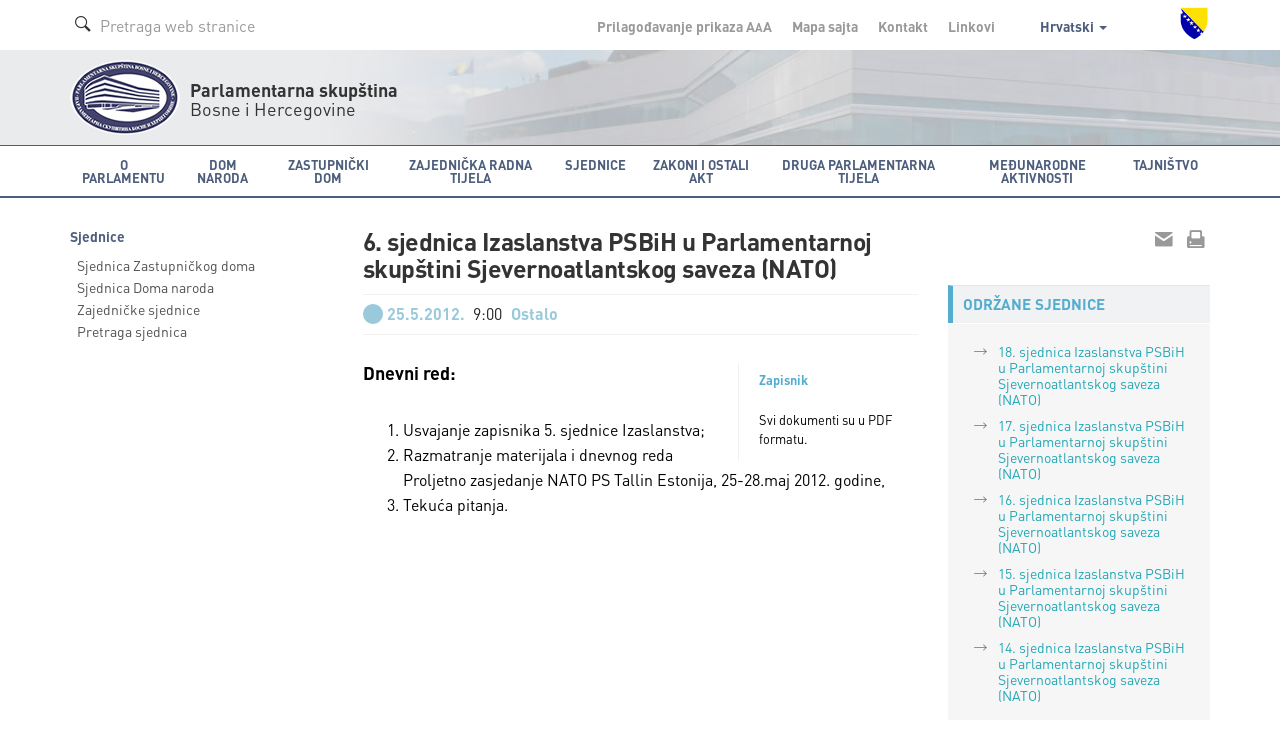

--- FILE ---
content_type: text/html; charset=utf-8
request_url: https://www.parlament.ba/session/SessionDetails?id=3132&lang=hr
body_size: 8498
content:
<!DOCTYPE html>

<html>
<head>
<meta charset="utf-8">
<meta http-equiv="X-UA-Compatible" content="IE=edge">
<title></title>
<meta name="description" content="">
<meta name="author" content="">
<meta name="viewport" content="width=device-width,initial-scale=1">
<link rel="icon" href="favicon.ico" type="image/x-icon" />
<link rel="stylesheet" href="https://use.fontawesome.com/releases/v5.1.0/css/all.css" integrity="sha384-lKuwvrZot6UHsBSfcMvOkWwlCMgc0TaWr+30HWe3a4ltaBwTZhyTEggF5tJv8tbt" crossorigin="anonymous">
<link href='https://fonts.googleapis.com/css?family=Istok+Web:400,700&subset=latin,latin-ext' rel='stylesheet' type='text/css'>

<link rel="stylesheet" href="/Content/css/bootstrap.min.css">
<link rel="stylesheet" href="/Content/css/owl.carousel.css">
<link rel="stylesheet" href="/Content/css/jquery.tosrus.all.css">
<link rel="stylesheet" href="/Content/css/style.css">
<link rel="stylesheet" href="/Content/css/style-qss.css">


 <link rel="stylesheet" href="/Content/fontawesome/css/font-awesome.min.css">


<link rel="stylesheet" href="/Content/js/additionalScripts/all.css">
<link rel="stylesheet" href="/Content/js/additionalScripts/css.css">

<script src="https://ajax.googleapis.com/ajax/libs/jquery/1.10.2/jquery.min.js"></script>

<script src="/Content/js/additionalScripts/jquery.min.js"></script>


<script>
    (function (i, s, o, g, r, a, m) {
        i['GoogleAnalyticsObject'] = r; i[r] = i[r] || function () {
            (i[r].q = i[r].q || []).push(arguments)
        }, i[r].l = 1 * new Date(); a = s.createElement(o),
        m = s.getElementsByTagName(o)[0]; a.async = 1; a.src = g; m.parentNode.insertBefore(a, m)
    })(window, document, 'script', 'https://www.google-analytics.com/analytics.js', 'ga');

    ga('create', 'UA-76902364-1', 'auto');
    ga('send', 'pageview');

</script>

</head>

<body class=" ">
    <div class="overlay"></div>

    



<!-- Header -->
  <header class="header">
  

    <!-- Navigation -->



      <!-- Secondary Navigation -->
          <div class="topbar">
            <div class="container">
              <div class="inner">
                <div class="page-search">
                  <form class="form form-search">
                    <div class="form-group form-prefixed">
                      <i class="icon-search picto"></i>
                      <input id="searchTextBoxDesktop" type="text" value="" class="form-control" placeholder="Pretraga web stranice" />
                    </div>
                  </form>
                </div>
                <div class="secondary">
                  <ul class="list-inline list-menu">
                    <li><a href="/accessibility/">Prilagođavanje prikaza <span class="smallest">A</span><span class="small">A</span>A</a></li>
                    <li><a href="/sitemap/">Mapa sajta </a></li>
                    <li><a href="/Content/Read/222?title=Članovi-Kolegija-Predstavničkog-doma">Kontakt </a></li>
                    <li><a href="/Content/Read/221">Linkovi </a></li>
                    <li class="drop-lang">

                                      <a href="#" data-toggle="dropdown" role="button" aria-haspopup="true" aria-expanded="false">
                                        Hrvatski
                                        <span class="caret"></span>
                                      </a>
                                      <ul class="dropdown-menu" aria-labelledby="dLabel">
                                        <li><a href="/session/SessionDetails?id=3132&amp;lang=bs">Bosanski</a></li>
                                        <li><a href="/session/SessionDetails?id=3132&amp;lang=sr">Srpski</a></li>
                                        <li><a href="/session/SessionDetails?id=3132&amp;lang=en">English</a></li>
                                      </ul>
                   
                    </li>
                  </ul>
                  <img class="crest" src="/Content/img/grb-bih.png" alt="Grb Bosne i Hercegovine"/>
                </div>
              </div>
            </div>
          </div>
          <!-- Logo block -->
            <div class="logobar">
              <div class="container">
                <div class="logo">
                  <a href="/"><img src="/Content/img/logo-psbih.png" alt="Parlamentarna skupština"/></a>
                  <p class="first"><strong>Parlamentarna skupština</strong></p>
                  <p>Bosne i Hercegovine</p>
                </div>
                <a href="#" class="btn-mobilemenu"><span></span><span></span><span></span>MENI</a>
              </div>
            </div>

    <nav class="navbar navbar-default" role="navigation"><div class="container"><div class="navbar-header"><button type="button" class="navbar-toggle" data-toggle="collapse" data-target="#mobile-menu"><span class="sr-only">Toggle navigation</span> <span class="icon-bar"></span><span class="icon-bar"></span><span class="icon-bar"></span></button><a class="navbar-brand" href="#"><img src="/Content/img/logo-psbih.png" alt="Parlamentarna skupština BiH"/><p class="brand-name"><strong>Parlamentarna skupština</strong><br/>Bosne i Hercegovine</p></a></div><div class="collapse navbar-collapse" id="mobile-menu"><form class="navbar-form navbar-left form-search" role="search"><div class="form-group form-prefixed"><i class="icon-search picto"></i><input type="text" id="searchTextBoxMobile" value="" class="form-control" placeholder="Pretraga web stranice" /></div></form><ul class="nav navbar-nav"><li class="dropdown"><a href="javascript:void(0);" class="dropdown-toggle" role="button" aria-haspopup="true" data-toggle="dropdown" aria-expanded="false">O Parlamentu <span class="caret"></span></a><ul class="dropdown-menu" ><li class="head" href="javascript:void(0);">USTROJ I OSNOVNE FUNKCIJE</li><li><a href="/Content/Read/24?title=Općipodaci">Opći podaci</a></li><li><a href="/Content/Read/25?title=FunkcijeParlamentarneskupštineBiH">Funkcije Parlamentarne skupštine BiH</a></li><li><a href="/Content/Read/26?title=StrankeikoalicijezastupljeneuPSBiH">Stranke i koalicije zastupljene u PSBiH</a></li><li><a href="/Content/Read/27?title=Statističkipodaci">Statistički podaci</a></li><li role="separator" class="divider"></li><li><a href="/Content/Read/197?title=Kojeko">Tko je tko</a></li><li><a href="/Content/Read/33?title=Arhivaranijihsaziva">Arhiva ranijih saziva</a></li><li role="separator" class="divider"></li><li class="head" href="javascript:void(0);">PROPISI</li><li><a href="/Content/Read/175?title=Ustavivažnijipropisi">Ustav i važniji propisi</a></li><li role="separator" class="divider"></li><li><a href="/Content/Read/32?title=Čestopostavljenapitanja">Često postavljena pitanja</a></li><li role="separator" class="divider"></li><li class="head" href="javascript:void(0);">PUBLIKACIJE</li><li><a href="/Publication/Category/8?pageId=239">Publikacije o PSBiH</a></li><li><a href="/Publication/Category/9?pageId=240">Bilten PSBiH</a></li><li><a href="/Content/Read/295?title=Elektronskepublikacije">Elektronske publikacije</a></li><li><a href="/Publication/Category/10?pageId=241">Ostale publikacije</a></li><li role="separator" class="divider"></li><li class="head" href="javascript:void(0);">OBJEKAT PARLAMENTARNE SKUPŠTINE BIH</li><li><a href="/Content/Read/195?title=ZgradaParlamentarneskupštineBiH">Zgrada Parlamentarne skupštine BiH</a></li><li><a href="/Content/Read/196?title=MonumentalnodjeloJurajaNeidharta">Monumentalno djelo Juraja Neidharta</a></li><li role="separator" class="divider"></li><li class="head" href="javascript:void(0);">POVIJEST PARLAMENTARIZMA U BIH</li><li><a href="/Content/Read/176?title=Antičkiperiod">Antičko razdoblje</a></li><li><a href="/Content/Read/177?title=Srednjevjekovnabosanskadržava">Srednjovjekovna bosanska država</a></li><li><a href="/Content/Read/178?title=PeriodOsmanskevladavine">Razdoblje osmanske vladavine</a></li><li><a href="/Content/Read/179?title=Periodaustrougarskevladavine">Razdoblje austrougarske uprave</a></li><li><a href="/Content/Read/180?title=PolitičkopredstavljanjeBiHuKraljeviniSrba,HrvataiSlovenaca/KraljeviniJugoslaviji(1918.–1941.)">Političko predstavljanje BiH u Kraljevini Srba, Hrvata i Slovenaca / Kraljevini Jugoslaviji (1918.–1941.)</a></li><li><a href="/Content/Read/181?title=DrugisvjetskiratiuspostavljanjeZemaljskogantifašističkogvijećanarodnogoslobođenjaBiH">Drugi svjetski rat i uspostavljanje Zemaljskog antifašističkog vijeća narodnog oslobođenja BiH</a></li><li><a href="/Content/Read/182?title=ParlamentarizamuBosniiHercegoviniuperiodu1945.–1990.">Parlamentarizam u Bosni i Hercegovini u razdoblju 1945.–1990.</a></li><li><a href="/Content/Read/183?title=ParlamentarizamuBosniiHercegoviniuuslovimapolitičkogpluralizma(1990.–1995.)">Parlamentarizam u Bosni i Hercegovini u uvjetima političkog pluralizma (1990.–1995)</a></li><li><a href="/Content/Read/184?title=ParlamentarnaskupštinaBosneiHercegovineod1996.dodanas">Parlamentarna skupština Bosne i Hercegovine od 1996. do danas</a></li></ul></li><li class="dropdown"><a href="javascript:void(0);" class="dropdown-toggle" role="button" aria-haspopup="true" data-toggle="dropdown" aria-expanded="false">Dom naroda <span class="caret"></span></a><ul class="dropdown-menu" ><li><a href="/Content/Read/36?title=Općipodaci">Opći podaci</a></li><li><a href="/Content/Read/37?title=Poslovnik">Poslovnik</a></li><li><a href="/Content/Read/38?title=OdlučivanjeuDomunaroda">Odlučivanje u Domu naroda</a></li><li><a href="/Content/Read/39?title=Vitalninacionalniinteres">Vitalni nacionalni interes</a></li><li role="separator" class="divider"></li><li class="head" href="javascript:void(0);">KOLEGIJ DOMA NARODA</li><li><a href="/Content/Read/265?title=ČlanoviKolegijaDomanaroda">Članovi Kolegija Doma naroda</a></li><li role="separator" class="divider"></li><li><a href="/delegate/list">Izaslanici</a></li><li><a href="/Content/Read/42?title=Klubovinaroda">Klubovi naroda</a></li><li role="separator" class="divider"></li><li class="head" href="javascript:void(0);">STALNA POVJERENSTVA</li><li><a href="/committee/read/34">Ustavnopravno povjerenstvo</a></li><li><a href="/committee/read/25">Povjerenstvo za vanjsku i trgovinsku politiku, carine, promet i veze </a></li><li><a href="/committee/read/17">Povjerenstvo za financije i proračun</a></li><li role="separator" class="divider"></li><li><a href="/Content/Read/53?title=Privremene/Adhockomisije">Privremena / Ad hoc povjerenstva</a></li><li role="separator" class="divider"></li><li class="head" href="javascript:void(0);">STRUČNA SLUŽBA DOMA NARODA</li><li><a href="/Content/Read/55?title=OStručnojslužbi">O Stručnoj službi</a></li><li><a href="/Content/Read/56?title=Organigram">Organigram</a></li></ul></li><li class="dropdown"><a href="javascript:void(0);" class="dropdown-toggle" role="button" aria-haspopup="true" data-toggle="dropdown" aria-expanded="false">Zastupnički dom <span class="caret"></span></a><ul class="dropdown-menu" ><li><a href="/Content/Read/58?title=Općipodaci">Opći podaci</a></li><li><a href="/Content/Read/59?title=Poslovnik">Poslovnik</a></li><li><a href="/Content/Read/60?title=OdlučivanjeuPredstavničkomdomu">Odlučivanje u Zastupničkom domu</a></li><li role="separator" class="divider"></li><li class="head" href="javascript:void(0);">KOLEGIJ ZASTUPNIČKOG DOMA</li><li><a href="/Content/Read/268?title=ČlanoviKolegijaPredstavničkogdoma">Članovi Kolegija Zastupničkog doma</a></li><li role="separator" class="divider"></li><li><a href="/representative/list">Zastupnici</a></li><li><a href="/Content/Read/64?title=KluboviposlanikauPredstavničkomdomu">Klubovi zastupnika u Zastupničkom domu</a></li><li role="separator" class="divider"></li><li class="head" href="/Content/Read/65?title=Stalnekomisije">STALNA POVJERENSTVA</li><li><a href="/committee/read/35">Ustavnopravno povjerenstvo</a></li><li><a href="/committee/read/24">Povjerenstvo za vanjske poslove</a></li><li><a href="/committee/read/26">Povjerenstvo za vanjsku trgovinu i carine</a></li><li><a href="/committee/read/18">Povjerenstvo za financije i proračun</a></li><li><a href="/committee/read/23">Povjerenstvo za promet i veze</a></li><li><a href="/committee/read/21">Povjerenstvo za ostvarivanje ravnopravnosti spolova</a></li><li><a href="/committee/read/22">Povjerenstvo za pripremu izbora Vijeća ministara BiH</a></li><li><a href="https://www.parlament.ba/committee/read/58?commiteeMandate=376">Povjerenstvo za borbu protiv korupcije </a></li><li role="separator" class="divider"></li><li><a href="/Content/Read/72?title=Privremene/Adhockomisije">Privremena / ad hoc povjerenstva</a></li><li role="separator" class="divider"></li><li class="head" href="/Content/Read/73?title=StručnaslužbaPredstavničkogdoma">STRUČNA SLUŽBA ZASTUPNIČKOG DOMA</li><li><a href="/Content/Read/303?title=OStručnojslužbi">O Stručnoj službi</a></li><li><a href="/Content/Read/326?title=OrganigramStručneslužbePredstavničkogdoma">Organigram Stručne službe Zastupničkog doma</a></li></ul></li><li class="dropdown"><a href="javascript:void(0);" class="dropdown-toggle" role="button" aria-haspopup="true" data-toggle="dropdown" aria-expanded="false">Zajednička radna tijela <span class="caret"></span></a><ul class="dropdown-menu" ><li class="head" href="javascript:void(0);">ZAJEDNIČKA POVJERENSTVA</li><li><a href="/committee/read/43">Zajedničko povjerenstvo za odbranu i sigurnost BiH</a></li><li><a href="/committee/read/42">Zajedničko povjerenstvo za nadzor nad radom Obavještajno - sigurnosne agencije BiH</a></li><li><a href="/committee/read/38">Zajedničko povjerenstvo za ekonomske reforme i razvoj</a></li><li><a href="/committee/read/39">Zajedničko povjerenstvo za europske integracije</a></li><li><a href="/committee/read/37">Zajedničko povjerenstvo za administrativne poslove</a></li><li><a href="/committee/read/40">Zajedničko povjerenstvo za ljudska prava</a></li><li role="separator" class="divider"></li><li><a href="/Content/Read/84?title=Zajedničkeprivremene/adhockomisije">Zajednička privremena / ad hoc povjerenstva</a></li></ul></li><li class="dropdown"><a href="javascript:void(0);" class="dropdown-toggle" role="button" aria-haspopup="true" data-toggle="dropdown" aria-expanded="false">Sjednice <span class="caret"></span></a><ul class="dropdown-menu" ><li class="head" href="javascript:void(0);">DOM NARODA</li><li><a href="/session/Read?ConvernerId=2">Sjednice Doma naroda</a></li><li><a href="/oQuestion/GetODQuestions">Izaslanička pitanja i odgovori na izaslanička pitanja  od VII. saziva  (2014.-2018.)</a></li><li><a href="/oInitiative/GetODInitiatives">Izaslaničke inicijative</a></li><li role="separator" class="divider"></li><li class="head" href="javascript:void(0);">ZASTUPNIČKI DOM</li><li><a href="/session/Read?ConvernerId=1">Sjednice Zastupničkog doma</a></li><li><a href="/oQuestion/GetORQuestions">Zastupnička pitanja i odgovori na zastupnička pitanja  od VII. saziva  (2014.-2018.)</a></li><li><a href="/oInitiative/GetORInitiatives">Poslaničke inicijative</a></li><li role="separator" class="divider"></li><li class="head" href="javascript:void(0);">ZAJEDNIČKE SJEDNICE DOMOVA</li><li><a href="/session/Read?ConvernerId=3">Zajedničke sjednice</a></li><li role="separator" class="divider"></li><li><a href="/calendar/EventCalendar">Kalendar zasjedanja</a></li><li><a href="/session/SearchSessions/">Pretraga sjednica</a></li></ul></li><li class="dropdown"><a href="javascript:void(0);" class="dropdown-toggle" role="button" aria-haspopup="true" data-toggle="dropdown" aria-expanded="false">Zakoni i ostali akt <span class="caret"></span></a><ul class="dropdown-menu" ><li><a href="/Content/Read/92?title=Ozakonodavnojproceduri">O zakonodavnom postupku</a></li><li><a href="/legislativeprocess">Prikaz zakonodavne procedure</a></li><li><a href="/Content/Read/300?title=Ozakonodavnojbazipodatakae-z@kPSBiH">O zakonodavnoj bazi podataka e-z@k PSBiH</a></li><li role="separator" class="divider"></li><li class="head" href="javascript:void(0);">ZAKONI</li><li><a href="/olaw/Read?id=250">Zakoni od VII. saziva (2014.-2018.)</a></li><li><a href="/law/SearchLaws">Zakoni u  prethodnim sazivima</a></li><li><a href="/law/Read?categoryId=3">Pročišćeni tekstovi zakona</a></li><li role="separator" class="divider"></li><li class="head" href="javascript:void(0);">OSTALI AKTI</li><li><a href="/oact/Read?id=272">Međunarodni dokumenti od VII. saziva (2014.-2018.)</a></li><li><a href="/act/Read?categoryId=1">Međunarodni dokumenti u prethodnim sazivima</a></li><li><a href="/act/Read?categoryId=3">Rezolucije</a></li><li><a href="/act/Read?categoryId=5">Deklaracije</a></li><li><a href="/act/Read?categoryId=7">Godišnji izvještaji</a></li><li><a href="/act/Read?categoryId=8">Ostali dokumenti</a></li></ul></li><li class="dropdown"><a href="javascript:void(0);" class="dropdown-toggle" role="button" aria-haspopup="true" data-toggle="dropdown" aria-expanded="false">Druga parlamentarna tijela <span class="caret"></span></a><ul class="dropdown-menu" ><li><a href="/committee/read/28">Neovisni odbor Parlamentarne skupštine BiH</a></li><li><a href="/committee/read/29">Odbor za žalbe građana na rad policijskih službenika u policijskim tijelima BiH</a></li><li><a href="/committee/read/31">Parlamentarni vojni povjerenik</a></li><li><a href="/committee/read/36">Vijeće nacionalnih manjina BiH</a></li><li><a href="/committee/read/27?commiteeMandate=381">Neovisno povjerenstvo za praćenje uvjeta boravka u zavodima</a></li><li><a href="/committee/read/19">Povjerenstvo za izbor i praćenje rada Agencije za prevenciju korupcije</a></li><li><a href="/committee/read/56?commiteeMandate=277">Ogranak Globalne organizacije parlamentaraca za borbu protiv korupcije (GOPAC) u Parlamentarnoj skupštini Bosne i Hercegovine</a></li></ul></li><li class="dropdown"><a href="javascript:void(0);" class="dropdown-toggle" role="button" aria-haspopup="true" data-toggle="dropdown" aria-expanded="false">Međunarodne aktivnosti <span class="caret"></span></a><ul class="dropdown-menu" ><li class="head" href="javascript:void(0);">KALENDAR MEĐUNARODNIH AKTIVNOSTI</li><li><a href="/calendar/OtherEventsCalendar">Najave međunarodnih aktivnosti</a></li><li><a href="/Publication/Category/4?pageId=105">Izvješća o međunarodnim aktivnostima</a></li><li role="separator" class="divider"></li><li class="head" href="javascript:void(0);">STALNA PARLAMENATNA IZASLANSTVA</li><li><a href="/committee/read/9">Izaslanstvo PSBiH u Parlamentarnoj skupštini Vijeća Europe</a></li><li><a href="/committee/read/7">Izaslanstvo PSBiH u Parlamentarnoj skupštini OESS-a</a></li><li><a href="/committee/read/5">Izaslanstvo PSBiH u Parlamentarnoj skupštini Srednjoeuropske incijative (SEI)</a></li><li><a href="/committee/read/8">Izaslanstvo PSBiH u Parlamentarnoj skupštini NATO</a></li><li><a href="/committee/read/4">Izaslanstvo PSBiH u Interparlamentarnoj uniji (IPU)</a></li><li><a href="/committee/read/6">Izaslanstvo PSBiH u Parlamentarnoj skupštini Mediterana</a></li><li><a href="/committee/read/10">Izaslanstvo PSBiH u Parlamentarnoj skupštini Procesa suradnje u Jugoistočnoj Europi</a></li><li><a href="/committee/read/2">Izaslanstvo PSBiH u Parlamentarnoj skupštini Unije za Mediteran (PSUzM)</a></li><li><a href="/committee/read/3">Izaslanstvo PSBiH u Parlamentarnoj skupštini zemalja frankofonskog govornog područja</a></li><li role="separator" class="divider"></li><li class="head" href="javascript:void(0);">SKUPINE PRIJATELJSTAVA</li><li><a href="/committee/read/15">Skupina za susjedne zemlje</a></li><li><a href="/committee/read/16">Skupina za Zapadnu Europu</a></li><li><a href="/committee/read/14">Skupina za Srednju i Istočnu Europu</a></li><li><a href="/committee/read/12">Skupina za Aziju</a></li><li><a href="/committee/read/11">Skupina za Afriku i zemlje Bliskog Istoka</a></li><li><a href="/committee/read/13">Skupina za Sjevernu i Južnu Ameriku, Australiju, Okeaniju i Japan</a></li></ul></li><li class="dropdown"><a href="javascript:void(0);" class="dropdown-toggle" role="button" aria-haspopup="true" data-toggle="dropdown" aria-expanded="false">Tajništvo <span class="caret"></span></a><ul class="dropdown-menu" ><li><a href="/Content/Read/200?title=OSekretarijatuPSBiH">O Tajništvu PSBiH</a></li><li><a href="/Publication/Category/5?pageId=130">Vijesti iz Tajništva</a></li><li><a href="/Content/Read/131?title=OrganigramSekretarijata">Organigram Tajništva</a></li><li role="separator" class="divider"></li><li class="head" href="javascript:void(0);">KOLEGIJ TAJNIŠTVA</li><li><a href="/Content/Read/261?title=ČlanoviKolegija">Članovi Kolegija</a></li><li role="separator" class="divider"></li><li><a href="/Content/Read/55?title=Ostručnojslužbi">Stručna služba Doma naroda</a></li><li><a href="/Content/Read/303?title=Stručnaslužbapredstavničkogdoma">Stručna služba Zastupničkog doma</a></li><li role="separator" class="divider"></li><li class="head" href="javascript:void(0);">ZAJEDNIČKA SLUŽBA</li><li><a href="/Content/Read/201?title=OZajedničkojslužbi">O Zajedničkoj službi</a></li><li><a href="/Content/Read/324?title=OrganigramZajedničkeslužbe">Organigram Zajedničke službe </a></li><li role="separator" class="divider"></li><li><a href="/Content/Read/213?title=Parlamentarnabiblioteka">Parlamentarna knjižnica</a></li><li><a href="/Content/Read/216?title=KontaktirajteSekretarijat">Kontaktirajte Tajništvo</a></li><li><a href="/Content/Read/215?title=Oglasi/javnenabavke/interno">Oglasi / javne nabave / interno</a></li></ul></li><li class="sec"><a href="/accessibility/">Prilagođavanje prikaza <span class="smallest">A</span><span class="small">A</span>A</a></li><li class="sec"><a href="/sitemap/">Mapa sajta</a></li><li class="sec"><a href="/Content/Read/220">Kontakt</a></li><li class="sec"><a href="/Content/Read/221">Linkovi</a></li><li class="sec"><a href="#" class="dropdown-toggle" role="button" aria-expanded="false" data-toggle="dropdown">Hrvatski <span class="caret"></span></a><ul class="dropdown-menu" role="menu"><li><a href="/session/SessionDetails?id=3132&lang=bs">Bosanski</a></li><li><a href="/session/SessionDetails?id=3132&lang=sr">Srpski</a></li><li><a href="/session/SessionDetails?id=3132&lang=en">English</a></li></ul></li></ul></div> <!-- /.navbar-collapse --></div><!-- /.container-fluid --></nav>  <!-- Navigation -->


  </header> <!-- End Header -->

<script type="text/javascript">
    function newSearch(searchTerm) {
        window.location = '/search/results?searchTerm=' + searchTerm;
    }
    $(document).ready(function () {

        /*$('#searchBtnMobile').click(function () {
            newSearch($('#searchTBMobile').val());
        });*/

        $('#searchTextBoxMobile').keypress(function (e) {
            if (e.keyCode == 13) {
                newSearch($('#searchTextBoxMobile').val());
                return false;
            }
        });

        $('#searchTextBoxDesktop').keypress(function (e) {
            if (e.keyCode == 13) {
                newSearch($('#searchTextBoxDesktop').val());
                return false;
            }
        });

    });
</script>
 
    

<script src="/Scripts/jquery.validate.min.js"></script>
<script src="/Scripts/pdfmake.min.js"></script>
<script src="/Scripts/vfs_fonts.js"></script>
<section class="content"> 
  <div class="container">

    <div class="row">
      
      <!-- First column -->
      <div class="col-md-3 subnav">
        
        <!-- Side navigation -->
           <nav class="sidenav">
          <p class="sect-name">Sjednice</p>
          <ul class="list-unstyled list-menu">
            <li><a href="/session/Read?ConvernerId=1" class="">Sjednica Zastupničkog doma</a></li>
            <li><a href="/session/Read?ConvernerId=2" class="">Sjednica Doma naroda</a></li>
            <li><a href="/session/Read?ConvernerId=3" class="">Zajedničke sjednice</a></li>
            <li><a href="/session/SearchSessions" >Pretraga sjednica</a></li>   
      
          </ul>
        </nav>


        
        
      </div>

      <!-- Main Content Columns -->
      <div class="col-md-6 col-sm-8">
        
        <article class="article">
          <header>
            <h1>6. sjednica Izaslanstva PSBiH u Parlamentarnoj skupštini Sjevernoatlantskog saveza (NATO)</h1>
            <p class="schedule type2"><span class="circle"></span>25.5.2012. <span class="time">
                
9:00</span> 
                <span >Ostalo</span> </p>
          </header>
          <div class="body"> 
            
            
            <aside class="session-box">

              <ul class="list-unstyled"> 
                  

                    <li>                             <a href="/session/DownloadDocument?DocumentId=cf6c7a81-0843-4644-bcb6-50d8ecb20780&langTag=hr" target="_blank">Zapisnik</a>                    </li>
                   
              </ul>

              <p class="small">Svi dokumenti su u PDF formatu.</p>
            </aside>
            
            <h4>Dnevni red:</h4>
    
              <div id="dred">
                    ﻿<ol>
    <li> Usvajanje zapisnika 5. sjednice Izaslanstva;</li>
    <li>Razmatranje materijala i dnevnog reda Proljetno zasjedanje NATO PS Tallin Estonija, 25-28.maj 2012. godine,</li>
    <li>Tekuća pitanja. </li>
</ol>
 
              </div>
             
                  
            
            
          </div>
        </article>
                
      </div>
      
      <!-- Last Column -->
      <div class="col-md-3 col-sm-4 side">
        
        <!-- Social Links -->
        <div class="social">
          <ul class="list-inline list-social">
   
            <li><a href="#"><i class="icon-email" onclick=" $('#modalemail').modal();"></i></a></li>
            <li><a href="#" onClick="window.print();return false"><i class="icon-fax"></i></a></li>
         
          </ul>
          <p>&nbsp;</p>
        </div>
        
        
                
        
        <!-- Archive -->
        <div class="archive">
          <p class="sect-head">ODRŽANE SJEDNICE</p>
          <div class="box light">
            <div class="body">
              <ul class="list-unstyled list-links">
                    <li><a href="/session/SessionDetails/3143">18. sjednica Izaslanstva PSBiH u Parlamentarnoj skupštini Sjevernoatlantskog saveza (NATO)</a></li>
                    <li><a href="/session/SessionDetails/3142">17. sjednica Izaslanstva PSBiH u Parlamentarnoj skupštini Sjevernoatlantskog saveza (NATO)</a></li>
                    <li><a href="/session/SessionDetails/3141">16. sjednica Izaslanstva PSBiH u Parlamentarnoj skupštini Sjevernoatlantskog saveza (NATO)</a></li>
                    <li><a href="/session/SessionDetails/3140">15. sjednica Izaslanstva PSBiH u Parlamentarnoj skupštini Sjevernoatlantskog saveza (NATO)</a></li>
                    <li><a href="/session/SessionDetails/3139">14. sjednica Izaslanstva PSBiH u Parlamentarnoj skupštini Sjevernoatlantskog saveza (NATO)</a></li>
              </ul>
            </div>
          </div>
        </div>
        
        
        
      </div>
      
      
    </div>
  
  </div>
</section> <!-- End Main Content -->



<div class="modal fade" id="modalemail" tabindex="-1" role="dialog" aria-labelledby="myModalLabel1" aria-hidden="true">
  <div class="modal-dialog modal-dialog-big">
    <div class="modal-content">
      <div class="modal-header" style="background-color: rgba(0, 0, 0, 0.05);">
            <button type="button" class="close" data-dismiss="modal">&times;</button>
        <h4 class="modal-title" id="myModalLabel1"><span class="glyphicon glyphicon-list-alt"></span> Podjeli sadržaj sa nekim</h4>
      </div>
        <div id="modal-body-anchor" class="modal-body">
            <div class="row">

                              
<form action="/" enctype="multipart/form-data" id="subscribeform" method="post">                <div class="col-md-5">
                      <div class="form-group sidenav">
                         <p class="sect-name" style="margin-bottom: 5px;">Ime pošiljaoca</p>
                        <input type="text" name="name" value="" class="form-control" />
                      </div>

                      <div class="form-group sidenav">
                         <p class="sect-name" style="margin-bottom: 5px;">E-mail pošiljaoca</p>
                        <input type="email" name="sender" value="" required class="form-control" />
                      </div>
                    
                       <div class="form-group sidenav">
                           <p class="sect-name" style="margin-bottom: 5px;">E-mail primaoca</p>
                        <input type="email" name="receiver" value="" required class="form-control" />
                      </div>
                </div>
                   <div class="col-md-5">
                         <div class="form-group sidenav">
                            <p class="sect-name" style="margin-bottom: 5px;">Komentar</p>
                          <textarea rows="4" cols="35" name="comment"></textarea>
                        
                        </div>
               
                   </div>
<input id="sjednicaID" name="sjednicaID" type="hidden" value="3132" /><input id="CMSsession" name="CMSsession" type="hidden" value="True" /></form>                
            </div>
               <div class="form-group">
                    <a id="subscribebtn" class="btn btn-primary btn-block">POŠALJI E-MAIL<i class="icon-arrow-alt"></i></a>
                  </div>
                 <div id="subscribemessage">
                  </div>
          
       </div>
        <div class="modal-footer">
        </div>
    </div><!-- /.modal-content -->
  </div><!-- /.modal-dialog -->
</div>

<script>

    var obj = $('#dred').html();
    obj = obj.replace(/<br>/g, "\n");
    obj = obj.replace(/<li>/g, "");
    obj = obj.replace(/<\/li>/g, "\n");
    obj = obj.replace(/<ol>/g, "");
    obj = obj.replace(/<\/ol>/g, "\n");
    //console.log(obj);
        function docToPDF() {
            var docDefinition = {
                content: [
                    { text: '6. sjednica Izaslanstva PSBiH u Parlamentarnoj skupštini Sjevernoatlantskog saveza (NATO)', style: 'header' },
                { text: '\n 25.5.2012.' + ' ' + '9:00' + ' ' + 'Ostalo' },
                { text: '\n Dnevni red \n\n', style: 'title' },
                { text: obj }
                ],
                styles: {
                    header: {
                        bold: true,
                        fontSize: 17
                    },
                    title: {
                        bold: true,
                        fontSize: 14
                    }
                }
            }
            pdfMake.createPdf(docDefinition).download('6. sjednica Izaslanstva PSBiH u Parlamentarnoj skupštini Sjevernoatlantskog saveza (NATO)' + '.pdf');
   


    };

    $(document).ready(function () {
        jQuery.extend(jQuery.validator.messages, {
            required: 'Polje je obavezno', 
            email: 'Molimo unesite ispravan email' 
        });

    

        var subscribeButton = $("#subscribebtn");

        if (subscribeButton != null) {
            subscribeButton.off('click');

            subscribeButton.on('click', function () {
    
                if ($("#subscribeform").valid()) {

                    $.ajax({
                        type: 'POST',
                        url: '/Session/SendEmail',
                        data: $("#subscribeform").serializeArray(),
                        success: function (response) {
                            if ((response.message=='Success')) {
                                $("#subscribemessage").html('<div class="alert alert-success"><a href="#" class="close" data-dismiss="alert" aria-label="close">&times;</a><p>' + 
                                    'E-mail je poslan' + '</p></div>');
                                $(".alert-success").delay(5000).fadeOut(5000);
                            }
                            else {

                                $("#subscribemessage").html('<div class="alert alert-danger"><a href="#" class="close" data-dismiss="alert" aria-label="close">&times;</a><p>' + 'Desila se greška' + '</p></div>');
                                $(".alert-danger").delay(5000).fadeOut(5000);
                            }

                        },
                        complete: function () {
                            $("form").each(function () { $.data($(this)[0], 'validator', false); });
                            $.validator.unobtrusive.parse("form");
                        },
                        cache: false

                    });
                }
            });
        }

    })




</script>   
   
    <!-- Footer -->
  <footer class="footer">

      <div class="inner"><div class="container"><div class="row"><div class="col-md-2 col-sm-6"><p class="title">O PARLAMENTU</p><ul class="list-unstyled list-menu"><li><a href="/Content/Read/24?title=Općipodaci">Ustroj i osnovne funkcije</a></li><li><a href="/Content/Read/197?title=Kojeko">Tko je tko</a></li><li><a href="/Content/Read/33?title=Arhivaranijihsaziva">Arhiva ranijih saziva</a></li><li><a href="/Content/Read/175?title=Ustavivažnijipropisi">Propisi</a></li><li><a href="/Content/Read/32?title=Čestopostavljenapitanja">Često postavljena pitanja</a></li><li><a href="/Publication/Category/8?pageId=239">Publikacije</a></li><li><a href="/Content/Read/195?title=ZgradaParlamentarneskupštineBiH">Objekat Parlamentarne skupštine BiH</a></li><li><a href="/Content/Read/176?title=Antičkiperiod">Povijest parlamentarizma u BiH</a></li></ul></div><div class="col-md-2 col-sm-6"><p class="title">DOM NARODA</p><ul class="list-unstyled list-menu"><li><a href="/Content/Read/36?title=Općipodaci">Opći podaci</a></li><li><a href="/Content/Read/37?title=Poslovnik">Poslovnik</a></li><li><a href="/Content/Read/38?title=OdlučivanjeuDomunaroda">Odlučivanje u Domu naroda</a></li><li><a href="/Content/Read/39?title=Vitalninacionalniinteres">Vitalni nacionalni interes</a></li><li><a href="/Content/Read/265?title=ČlanoviKolegijaDomanaroda">Kolegij Doma naroda</a></li><li><a href="/delegate/list?pageId=41">Izaslanici</a></li><li><a href="/Content/Read/42?title=Klubovinaroda">Klubovi naroda</a></li><li><a href="/committee/read/34">Stalna povjerenstva</a></li><li><a href="/Content/Read/53?title=Privremene/Adhockomisije">Privremena / Ad hoc povjerenstva</a></li><li><a href="/Content/Read/55?title=OStručnojslužbi">Stručna služba Doma naroda</a></li></ul></div><div class="col-md-2 col-sm-6"><p class="title">ZASTUPNIČKI DOM</p><ul class="list-unstyled list-menu"><li><a href="/Content/Read/58?title=Općipodaci">Opći podaci</a></li><li><a href="/Content/Read/59?title=Poslovnik">Poslovnik</a></li><li><a href="/Content/Read/60?title=OdlučivanjeuPredstavničkomdomu">Odlučivanje u Zastupničkom domu</a></li><li><a href="/Content/Read/268?title=ČlanoviKolegijaPredstavničkogdoma">Kolegij Zastupničkog doma</a></li><li><a href="/representative/list?pageId=63">Zastupnici</a></li><li><a href="/Content/Read/64?title=KluboviposlanikauPredstavničkomdomu">Klubovi zastupnika u Zastupničkom domu</a></li><li><a href="/Content/Read/65?title=Stalnekomisije">Stalna povjerenstva</a></li><li><a href="/Content/Read/72?title=Privremene/Adhockomisije">Privremena / ad hoc povjerenstva</a></li><li><a href="/Content/Read/73?title=StručnaslužbaPredstavničkogdoma">Stručna služba Zastupničkog doma</a></li></ul></div><div class="col-md-2 col-sm-6"><p class="title">ZAJEDNIČKA RADNA TIJELA</p><ul class="list-unstyled list-menu"><li><a href="/committee/read/43">Zajednička povjerenstva</a></li><li><a href="/Content/Read/84?title=Zajedničkeprivremene/adhockomisije">Zajednička privremena / ad hoc povjerenstva</a></li></ul><p class="title delimited">SJEDNICE</p><ul class="list-unstyled list-menu"><li><a href="/session/Read?ConvernerId=2">Dom naroda</a></li><li><a href="/session/Read?ConvernerId=1">Zastupnički dom</a></li><li><a href="/session/Read?ConvernerId=3">Zajedničke sjednice domova</a></li><li><a href="/calendar/EventCalendar?pageId=167">Kalendar zasjedanja</a></li><li><a href="/session/SearchSessions/?pageId=247">Pretraga sjednica</a></li></ul></div><div class="col-md-2 col-sm-6"><p class="title">MEĐUNARODNE AKTIVNOSTI</p><ul class="list-unstyled list-menu"><li><a href="/calendar/OtherEventsCalendar">Kalendar međunarodnih aktivnosti</a></li><li><a href="/committee/read/9">Stalna parlamenatna izaslanstva</a></li><li><a href="/committee/read/15">Skupine prijateljstava</a></li></ul></div><div class="col-md-2 col-sm-6"><p class="title">TAJNIŠTVO</p><ul class="list-unstyled list-menu"><li><a href="/Content/Read/200?title=OSekretarijatuPSBiH">O Tajništvu PSBiH</a></li><li><a href="/Publication/Category/5?pageId=130?pageId=130">Vijesti iz Tajništva</a></li><li><a href="/Content/Read/131?title=OrganigramSekretarijata">Organigram Tajništva</a></li><li><a href="/Content/Read/261?title=ČlanoviKolegija">Kolegij Tajništva</a></li><li><a href="/Content/Read/55?title=Ostručnojslužbi?pageId=133">Stručna služba Doma naroda</a></li><li><a href="/Content/Read/303?title=Stručnaslužbapredstavničkogdoma?pageId=157">Stručna služba Zastupničkog doma</a></li><li><a href="/Content/Read/201?title=OZajedničkojslužbi">Zajednička služba</a></li><li><a href="/Content/Read/213?title=Parlamentarnabiblioteka">Parlamentarna knjižnica</a></li><li><a href="/Content/Read/216?title=KontaktirajteSekretarijat">Kontaktirajte Tajništvo</a></li><li><a href="/Content/Read/215?title=Oglasi/javnenabavke/interno">Oglasi / javne nabave / interno</a></li></ul></div></div></div></div>
        
     
          <div class="container">
            <div class="row">
              <div class="col-md-12">
                <div class="foot-foot">
                  <div class="copy">
                    <p>© 2016. Parlamentarna skupština Bosne i Hercegovine, Trg BiH 1, Sarajevo</p>
                  </div>
                  <div class="support">
                    <p>Uz podršku: <img src="/Content/img/logo-osce.png" alt="OSCE - Organization for Security and Co-operation in Europe"/></p>
                  </div>
                </div>
              </div>
            </div>
          </div>
  </footer> <!-- End Footer -->
    

    <script src="/Content/js/bootstrap.min.js"></script>
    <script src="/Content/js/Chart.min.js"></script>
    <script src="/Content/js/owl.carousel.min.js"></script>
    <script src="/Content/js/moment.js"></script>
    <script src="/Scripts/globalize/moment-with-locales.min.js"></script>
    <script src="/Content/js/underscore-min.js"></script>
    <script src="/Content/js/clndr.min.js"></script>
    <script src="/Content/js/custom.js"></script>
    <script src="/Content/js/icheck.min.js"></script>
    <script src="/Content/js/Charts.js"></script>



  
        <script>    moment.locale('hr');  </script>  

    <script type="text/javascript">

        //$('#spinnercontainer, #spinner').ajaxStart(function () {
        //    $(this).fadeIn('fast');
        //}).ajaxStop(function () {
        //    $(this).stop().fadeOut('fast');
        //});

        //$("#backontop").click(function () {
        //    $("html, body").animate({ scrollTop: 0 }, 1000);
        //});

    </script>
  
</body>
</html>
